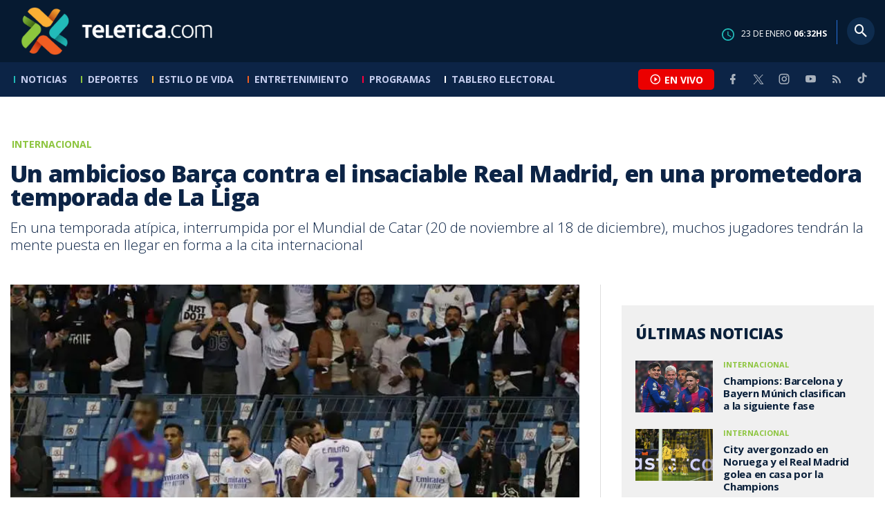

--- FILE ---
content_type: text/html; charset=utf-8
request_url: https://www.teletica.com/internacional/un-ambicioso-barca-contra-el-insaciable-real-madrid-en-una-prometedora-temporada-de-la-liga_317481
body_size: 10316
content:
<!DOCTYPE html><html lang="es-ES"><head><meta charSet="utf-8" data-next-head=""/><meta name="viewport" content="width=device-width" data-next-head=""/><link rel="preconnect" href="https://fonts.googleapis.com" data-next-head=""/><link rel="preconnect" href="https://fonts.gstatic.com" crossorigin="true" data-next-head=""/><meta name="google-site-verification" content="eIHCXdlTqwVeu80pIRhq0Z3v2Y_nhC5m5AJfsWN8PaU" data-next-head=""/><script async="" src="https://www.googletagmanager.com/gtag/js?id=G-7W0PD14RJ9" data-next-head=""></script><script id="gtm-jsvar" data-next-head="">
                window.dataLayer = window.dataLayer || [];
                var accessType = '';
             </script><script id="gtm-js" data-next-head="">
              (function(w,d,s,l,i){w[l]=w[l]||[];w[l].push({'gtm.start':
              new Date().getTime(),event:'gtm.js'});var f=d.getElementsByTagName(s)[0],
              j=d.createElement(s),dl=l!='dataLayer'?'&l='+l:'';j.async=true;j.src=
              'https://www.googletagmanager.com/gtm.js?id='+i+dl;f.parentNode.insertBefore(j,f);
              })(window,document,'script','dataLayer','GTM-K2K577B8');
             </script><script async="" src="https://www.googletagmanager.com/gtag/js?id=G-1MZBX70JS9" data-next-head=""></script><script id="gtm-js2" data-next-head="">window.dataLayer = window.dataLayer || []; function gtag(){dataLayer.push(arguments);} gtag('js', new Date()); gtag('config', 'G-1MZBX70JS9');</script><script id="google-analytics" data-next-head="">
                function gtag(){dataLayer.push(arguments);}
                gtag('js', new Date());
    
                gtag('config', 'G-7W0PD14RJ9');</script><title data-next-head="">Un ambicioso Barça contra el insaciable Real Madrid, en una prometedora temporada de La Liga | Teletica</title><meta name="robots" content="index,follow" data-next-head=""/><meta name="googlebot" content="index,follow" data-next-head=""/><meta name="description" content="En una temporada atípica, interrumpida por el Mundial de Catar (20 de noviembre al 18 de diciembre), muchos jugadores tendrán la mente puesta en llegar en forma a la cita internacional" data-next-head=""/><meta name="twitter:card" content="summary_large_image" data-next-head=""/><meta name="twitter:creator" content="@teletica" data-next-head=""/><meta property="og:title" content="Un ambicioso Barça contra el insaciable Real Madrid, en una prometedora temporada de La Liga | Teletica" data-next-head=""/><meta property="og:description" content="En una temporada atípica, interrumpida por el Mundial de Catar (20 de noviembre al 18 de diciembre), muchos jugadores tendrán la mente puesta en llegar en forma a la cita internacional" data-next-head=""/><meta property="og:url" content="https://www.teletica.com/internacional/un-ambicioso-barca-contra-el-insaciable-real-madrid-en-una-prometedora-temporada-de-la-liga_317481" data-next-head=""/><meta property="og:type" content="article" data-next-head=""/><meta property="article:published_time" content="2022-08-11T14:57:56Z" data-next-head=""/><meta property="article:modified_time" content="2022-08-11T15:00:10.43Z" data-next-head=""/><meta property="article:author" content="https://www.teletica.com/autor/afp-agencia_1173" data-next-head=""/><meta property="article:section" content="Internacional" data-next-head=""/><meta property="article:tag" content="costa rica" data-next-head=""/><meta property="article:tag" content="españa" data-next-head=""/><meta property="article:tag" content="futbol español" data-next-head=""/><meta property="article:tag" content="la liga" data-next-head=""/><meta property="article:tag" content="teletica" data-next-head=""/><meta property="article:tag" content="teletica.com" data-next-head=""/><meta property="article:tag" content="teletica deportes" data-next-head=""/><meta property="article:tag" content="noticias costa rica" data-next-head=""/><meta property="article:tag" content="barcelona" data-next-head=""/><meta property="article:tag" content="real madrid" data-next-head=""/><meta property="og:image" content="https://assets-teletica.ray.media/Files/Sizes/2022/1/12/real-madrid-ante-barcelona-spercopa_1309792918_760x520.jpg?421026874.802" data-next-head=""/><meta property="og:image:alt" content="AFP" data-next-head=""/><meta property="og:image:width" content="1140" data-next-head=""/><meta property="og:image:height" content="520" data-next-head=""/><meta property="og:site_name" content="Teletica" data-next-head=""/><link rel="canonical" href="https://www.teletica.com/internacional/un-ambicioso-barca-contra-el-insaciable-real-madrid-en-una-prometedora-temporada-de-la-liga_317481" data-next-head=""/><meta name="keywords" content="costa rica,españa,futbol español,la liga,teletica,teletica.com,teletica deportes,noticias costa rica,barcelona,real madrid" data-next-head=""/><meta name="news_keywords" content="costa rica,españa,futbol español,la liga,teletica,teletica.com,teletica deportes,noticias costa rica,barcelona,real madrid" data-next-head=""/><link rel="amphtml" href="https://www.teletica.com/amp/internacional/un-ambicioso-barca-contra-el-insaciable-real-madrid-en-una-prometedora-temporada-de-la-liga_317481" data-next-head=""/><link rel="icon" href="https://assets-teletica.ray.media/assets/teletica/build/img/favicon.png" data-next-head=""/><script data-next-head="">
                    var tipopagina = 'nota';
                    var seccion = 'deportes/futbol/internacional';
                    var vertical = 'deportes/futbol/internacional';
                    var tipoacceso = '';
                    var portal = 'deportes'; 
                  </script><script data-next-head="">
            window.dataLayer = window.dataLayer || [];
            dataLayer.push({
              'tipopagina': 'nota',
              'seccion': 'deportes/futbol/internacional',
              'tipoacceso':'',
              'portal': 'deportes'
          });</script><script type="application/ld+json" data-next-head="">{"@context":"https://schema.org","@type":"NewsArticle","description":"En una temporada atípica, interrumpida por el Mundial de Catar (20 de noviembre al 18 de diciembre), muchos jugadores tendrán la mente puesta en llegar en forma a la cita internacional","image":[{"@context":"https://schema.org","@type":"ImageObject","url":"https://assets-teletica.ray.media/Files/Sizes/2022/1/12/real-madrid-ante-barcelona-spercopa_1309792918_1140x520.jpg","height":520,"width":1140},{"@context":"https://schema.org","@type":"ImageObject","url":"https://assets-teletica.ray.media/Files/Sizes/2022/1/12/real-madrid-ante-barcelona-spercopa_1309792918_760x520.jpg?421026874.802","height":520,"width":760},{"@context":"https://schema.org","@type":"ImageObject","url":"https://assets-teletica.ray.media/Files/Sizes/2022/1/12/real-madrid-ante-barcelona-spercopa_1309792918_380x260.jpg","height":260,"width":380}],"mainEntityOfPage":{"@type":"WebPage","@id":"https://www.teletica.com/internacional/un-ambicioso-barca-contra-el-insaciable-real-madrid-en-una-prometedora-temporada-de-la-liga_317481"},"keywords":"costa rica,españa,futbol español,la liga,teletica,teletica.com,teletica deportes,noticias costa rica,barcelona,real madrid","headline":"Un ambicioso Barça contra el insaciable Real Madrid, en una prometedora temporada de La Liga","url":"https://www.teletica.com/internacional/un-ambicioso-barca-contra-el-insaciable-real-madrid-en-una-prometedora-temporada-de-la-liga_317481","inLanguage":"es","author":[{"@context":"https://schema.org","@type":"Person","name":"AFP Agencia","url":"https://www.teletica.com/autor/afp-agencia_1173"}],"datePublished":"2022-08-11T14:57:56Z","dateModified":"2022-08-11T15:00:10.43Z","dateCreated":"2022-08-11T14:57:56Z","publisher":{"@id":"www.teletica.com","@type":"NewsMediaOrganization","name":"Teletica","logo":{"@context":"https://schema.org","@type":"ImageObject","url":"https://static3.teletica.com/assets/teletica/build/img/logo-teletica-black.png","width":228,"height":57}},"copyrightYear":2026,"hasPart":{"@type":"WebPageElement","cssSelector":".detail"},"isPartOf":{"@type":["CreativeWork"],"name":"Teletica","productID":"www.teletica.com:basic","image":"https://static3.teletica.com/assets/teletica/build/img/logo-teletica-black.png","brand":{"@type":"brand","name":"Teletica"}}}</script><script type="application/ld+json" data-next-head="">{"@context":"https://schema.org","@type":"NewsMediaOrganization","name":"Teletica","logo":{"@context":"https://schema.org","@type":"ImageObject","url":"https://static3.teletica.com/assets/teletica/build/img/logo-teletica-black.png","width":228,"height":57},"url":"https://www.teletica.com/","@id":"https://www.teletica.com/","sameAs":["https://www.facebook.com/teleticacom","https://twitter.com/miteletica","https://www.instagram.com/teleticacom","https://www.youtube.com/Teleticacom"]}</script><script type="application/ld+json" data-next-head="">{"@context":"https://schema.org","@type":"BreadcrumbList","itemListElement":[{"@context":"https://schema.org","@type":"ListItem","name":"Teletica","position":1,"item":"https://www.teletica.com/"},{"@context":"https://schema.org","@type":"ListItem","name":"Internacional","position":2,"item":"https://www.teletica.com/deportes/futbol/internacional"},{"@context":"https://schema.org","@type":"ListItem","name":"Un ambicioso Barça contra el insaciable Real Madrid, en una prometedora temporada de La Liga","position":3,"item":"https://www.teletica.com/internacional/un-ambicioso-barca-contra-el-insaciable-real-madrid-en-una-prometedora-temporada-de-la-liga_317481","image":{"@context":"https://schema.org","@type":"ImageObject","url":"https://assets-teletica.ray.media/Files/Sizes/2022/1/12/real-madrid-ante-barcelona-spercopa_1309792918_1140x520.jpg","height":520,"width":1140}}]}</script><link rel="preload" as="image" imageSrcSet="/_next/image?url=https%3A%2F%2Fassets-teletica.ray.media%2FFiles%2FSizes%2F2022%2F1%2F12%2Freal-madrid-ante-barcelona-spercopa_1309792918_760x520.jpg%3F421026874.802&amp;w=640&amp;q=75 640w, /_next/image?url=https%3A%2F%2Fassets-teletica.ray.media%2FFiles%2FSizes%2F2022%2F1%2F12%2Freal-madrid-ante-barcelona-spercopa_1309792918_760x520.jpg%3F421026874.802&amp;w=750&amp;q=75 750w, /_next/image?url=https%3A%2F%2Fassets-teletica.ray.media%2FFiles%2FSizes%2F2022%2F1%2F12%2Freal-madrid-ante-barcelona-spercopa_1309792918_760x520.jpg%3F421026874.802&amp;w=828&amp;q=75 828w, /_next/image?url=https%3A%2F%2Fassets-teletica.ray.media%2FFiles%2FSizes%2F2022%2F1%2F12%2Freal-madrid-ante-barcelona-spercopa_1309792918_760x520.jpg%3F421026874.802&amp;w=1080&amp;q=75 1080w, /_next/image?url=https%3A%2F%2Fassets-teletica.ray.media%2FFiles%2FSizes%2F2022%2F1%2F12%2Freal-madrid-ante-barcelona-spercopa_1309792918_760x520.jpg%3F421026874.802&amp;w=1200&amp;q=75 1200w, /_next/image?url=https%3A%2F%2Fassets-teletica.ray.media%2FFiles%2FSizes%2F2022%2F1%2F12%2Freal-madrid-ante-barcelona-spercopa_1309792918_760x520.jpg%3F421026874.802&amp;w=1920&amp;q=75 1920w, /_next/image?url=https%3A%2F%2Fassets-teletica.ray.media%2FFiles%2FSizes%2F2022%2F1%2F12%2Freal-madrid-ante-barcelona-spercopa_1309792918_760x520.jpg%3F421026874.802&amp;w=2048&amp;q=75 2048w, /_next/image?url=https%3A%2F%2Fassets-teletica.ray.media%2FFiles%2FSizes%2F2022%2F1%2F12%2Freal-madrid-ante-barcelona-spercopa_1309792918_760x520.jpg%3F421026874.802&amp;w=3840&amp;q=75 3840w" imageSizes="100vw" data-next-head=""/><link href="https://fonts.googleapis.com/css2?family=Open+Sans:wght@300;400;600;700;800&amp;display=swap" rel="stylesheet"/><link data-next-font="" rel="preconnect" href="/" crossorigin="anonymous"/><link rel="preload" href="/_next/static/css/fac9fb0d517ce026.css" as="style"/><link rel="stylesheet" href="/_next/static/css/fac9fb0d517ce026.css" data-n-g=""/><link rel="preload" href="/_next/static/css/eaf7cef388a413d7.css" as="style"/><link rel="stylesheet" href="/_next/static/css/eaf7cef388a413d7.css"/><link rel="preload" href="/_next/static/css/fb6ce48082555c25.css" as="style"/><link rel="stylesheet" href="/_next/static/css/fb6ce48082555c25.css"/><link rel="preload" href="/_next/static/css/ef46db3751d8e999.css" as="style"/><link rel="stylesheet" href="/_next/static/css/ef46db3751d8e999.css"/><noscript data-n-css=""></noscript><script defer="" nomodule="" src="/_next/static/chunks/polyfills-42372ed130431b0a.js"></script><script id="ads-js" src="https://securepubads.g.doubleclick.net/tag/js/gpt.js" defer="" data-nscript="beforeInteractive"></script><script id="prebid-js" src="https://acdn.adnxs.com/prebid/not-for-prod/1/prebid.js" defer="" data-nscript="beforeInteractive"></script><script id="ads-js-admanager" src="https://tags.newdreamglobal.com/admanager/newglobal.sdk.min.js?v=1.3.8.2&amp;h=www.teletica.com" defer="" data-nscript="beforeInteractive"></script><script id="js-ntv" src="https://s.ntv.io/serve/load.js" defer="" data-nscript="beforeInteractive"></script><script defer="" src="/_next/static/chunks/4587-ebd760b8b8a831ec.js"></script><script defer="" src="/_next/static/chunks/8230-4df9efbe2db5bbac.js"></script><script defer="" src="/_next/static/chunks/980.fc006fad6537f46a.js"></script><script defer="" src="/_next/static/chunks/3469.ae576aefd6fea7a3.js"></script><script defer="" src="/_next/static/chunks/4959-7eae664beed5a6be.js"></script><script defer="" src="/_next/static/chunks/2795.233c7c9abf585474.js"></script><script defer="" src="/_next/static/chunks/1428.f0e28c85cf448230.js"></script><script defer="" src="/_next/static/chunks/1437.8530cdc84b4bcb3d.js"></script><script defer="" src="/_next/static/chunks/7782.bef015448666b5a6.js"></script><script src="/_next/static/chunks/webpack-8f33fa13597475dd.js" defer=""></script><script src="/_next/static/chunks/framework-36e851ed4a9099a0.js" defer=""></script><script src="/_next/static/chunks/main-45a8e1f24266b1af.js" defer=""></script><script src="/_next/static/chunks/pages/_app-3dbc00a18162a7c0.js" defer=""></script><script src="/_next/static/chunks/3875-73bcb424a82e5caf.js" defer=""></script><script src="/_next/static/chunks/1575-59307b48c21511ab.js" defer=""></script><script src="/_next/static/chunks/pages/%5Bsection%5D/%5B...slug%5D-56dd64739bb80e8d.js" defer=""></script><script src="/_next/static/3f52b912891256fa4962a7b703e5de16d3db89d1-v1/_buildManifest.js" defer=""></script><script src="/_next/static/3f52b912891256fa4962a7b703e5de16d3db89d1-v1/_ssgManifest.js" defer=""></script></head><body class="body"><div id="__next"><div data-role="page" class="container page-container"><noscript><iframe src="https://www.googletagmanager.com/ns.html?id=GTM-K2K577B8"
height="0" width="0" style="display:none;visibility:hidden"></iframe></noscript> <script> window.googletag = window.googletag || { cmd: [] };
        googletag.cmd.push(function () {
          
          googletag.defineSlot("/57869717/intro", [1, 1], "div-gpt-ad-1648033296806-0").addService(googletag.pubads());
          googletag.pubads().enableSingleRequest();
          googletag.enableServices();
        });</script>  <script type="text/javascript">
          window._taboola = window._taboola || [];
          _taboola.push({ article: 'auto' });
          if (window.performance && typeof window.performance.mark == 'function') { window.performance.mark('tbl_ic'); }
      </script> <header id="header" class="header theme-deportes "><div id="skyscraper" class="ad ad-sky"></div><div class="header-mid"><div class="wrapper" itemscope="" itemType="https://schema.org/WPHeader"><div class="logo"><a rel="noreferrer" href="/" class="logo-main" aria-label="Teletica.com"></a></div><div class="mobile"><div class="icons"><a rel="noreferrer" href="#!" class="icon icon-nav" aria-label="menu"><i class="mdi mdi-menu"></i></a><a id="btnVivo" rel="noreferrer" href="#!" class="icon icon-vivo"><i class="mdi mdi-play-circle-outline"></i><span class="btnTitle">EN VIVO</span></a></div></div><div class="desktop"><div class="date"><img alt="Clock" loading="lazy" width="18" height="18" decoding="async" data-nimg="1" style="color:transparent" srcSet="/_next/image?url=%2Fimg%2Fclock.png&amp;w=32&amp;q=75 1x, /_next/image?url=%2Fimg%2Fclock.png&amp;w=48&amp;q=75 2x" src="/_next/image?url=%2Fimg%2Fclock.png&amp;w=48&amp;q=75"/><p> de <!-- --> <span>HS</span></p></div><div class="divisor"></div><div class="aside search"><div class="icons"><a rel="noreferrer" href="#!" class="icon icon-search" id="search"><i class="mdi mdi-magnify"></i></a></div><div class="search-bar "><form method="get" action="/buscar/" name="SearchForm"><input id="Query" type="text" name="tag" placeholder="¿Qué buscas?" class="input-search" autoComplete="off" spellcheck="false"/><div class="loader"></div><button class="input-button"><i class="mdi mdi-magnify"></i></button><button class="input-button right-form"><i class="mdi mdi-close"></i></button></form></div></div></div></div></div><div class="header-nav"><div class="wrapper"><nav id="nav-main" class="nav-main "><div class="logo-small"><a href="/" class="logo-main" aria-label="Teletica.com"></a></div><ul id="render-menu" class="navigation main-navigation"><div class="search-bar active"><form method="get" action="/buscar/" name="SearchForm"><input id="Query" type="text" name="tag" placeholder="¿Qué buscas?" class="input-search" autoComplete="off" spellcheck="false"/><div class="loader"></div><button class="input-button" id="search-mobile"><i class="mdi mdi-magnify"></i></button></form></div><li class="dateMobile"><div class="date"><img src="/img/clock.png" alt="Clock" width="20"/><p> de <!-- --> <span>HS</span></p></div></li></ul><div class="vivoAndMedia"><div class="icons"><a id="btnVivo" rel="noreferrer" href="#!" class="icon icon-vivo"><i class="mdi mdi-play-circle-outline "></i><span class="btnTitle">EN VIVO</span></a></div><ul class="social"><li><a rel="noreferrer" target="_blank" href="https://www.facebook.com/teleticacom" class="facebook" title="Facebook"><i class="mdi mdi-facebook"></i></a></li><li><a rel="noreferrer" target="_blank" href="https://twitter.com/miteletica" class="twitter" title="Twitter"><svg id="icon-twitterx" xmlns="http://www.w3.org/2000/svg" width="14" height="14" viewBox="0 0 20.469 19.157" fill="#ffffff"><path id="path1009" d="M483.99,356.79l7.9,10.566-7.952,8.591h1.79l6.963-7.522,5.625,7.522h6.091l-8.348-11.161,7.4-8h-1.79l-6.412,6.927-5.181-6.927Zm2.632,1.318h2.8l12.356,16.521h-2.8Z" transform="translate(-483.94 -356.79)"></path></svg></a></li><li><a rel="noreferrer" target="_blank" href="https://www.instagram.com/teleticacom/" class="instagram" title="Instagram"><i class="mdi mdi-instagram"></i></a></li><li><a rel="noreferrer" target="_blank" href="https://www.youtube.com/Teleticacom" class="youtube" title="You Tube"><i class="mdi mdi-youtube"></i></a></li><li><a rel="noreferrer" href="/rss" title="RSS" class="rss"><i class="mdi mdi-rss"></i></a></li><li><a rel="noreferrer" target="_blank" href="https://www.tiktok.com/@teleticacom" title="TikTok" class="tiktok"><svg id="icon-tiktok" xmlns="http://www.w3.org/2000/svg" width="32" height="32" viewBox="0 0 512 512" fill="#ffffff"><path d="M412.19 118.66a109.27 109.27 0 0 1-9.45-5.5 132.87 132.87 0 0 1-24.27-20.62c-18.1-20.71-24.86-41.72-27.35-56.43h.1C349.14 23.9 350 16 350.13 16h-82.44v318.78c0 4.28 0 8.51-.18 12.69 0 .52-.05 1-.08 1.56 0 .23 0 .47-.05.71v.18a70 70 0 0 1-35.22 55.56 68.8 68.8 0 0 1-34.11 9c-38.41 0-69.54-31.32-69.54-70s31.13-70 69.54-70a68.9 68.9 0 0 1 21.41 3.39l.1-83.94a153.14 153.14 0 0 0-118 34.52 161.79 161.79 0 0 0-35.3 43.53c-3.48 6-16.61 30.11-18.2 69.24-1 22.21 5.67 45.22 8.85 54.73v.2c2 5.6 9.75 24.71 22.38 40.82A167.53 167.53 0 0 0 115 470.66v-.2l.2.2c39.91 27.12 84.16 25.34 84.16 25.34 7.66-.31 33.32 0 62.46-13.81 32.32-15.31 50.72-38.12 50.72-38.12a158.46 158.46 0 0 0 27.64-45.93c7.46-19.61 9.95-43.13 9.95-52.53V176.49c1 .6 14.32 9.41 14.32 9.41s19.19 12.3 49.13 20.31c21.48 5.7 50.42 6.9 50.42 6.9v-81.84c-10.14 1.1-30.73-2.1-51.81-12.61Z"></path></svg></a></li></ul></div></nav></div></div></header><main id="content" class="main detail theme-deportes"><div id="div-gpt-ad-1648033296806-0" class=""></div><div id="leaderboard" class="ad ad-leaderboard"></div><div id="interstitial" class="ad ad-interstitial"></div><div class="scroller-holder"><article class="article template-1"><div class="wrapper"></div><div class="wrapper detail"><div class="heading heading-gallery"><div class="text"><div class="top"><span class="section">Internacional</span></div><h1>Un ambicioso Barça contra el insaciable Real Madrid, en una prometedora temporada de La Liga</h1><h2>En una temporada atípica, interrumpida por el Mundial de Catar (20 de noviembre al 18 de diciembre), muchos jugadores tendrán la mente puesta en llegar en forma a la cita internacional</h2></div></div><div class="content-aside"><article><div class="media"><div class="holder"><div class="slick-slider gallery-holder slick-initialized"><div class="slick-list"><div class="slick-track" style="width:100%;left:0%"><div data-index="0" class="slick-slide slick-active slick-current" tabindex="-1" aria-hidden="false" style="outline:none;width:100%;position:relative;left:0;opacity:1;transition:opacity 200ms linear, visibility 200ms linear"><div><figure class="slide slide-image" style="width:100%;display:inline-block" tabindex="-1"><img alt="AFP" loading="eager" decoding="async" data-nimg="fill" style="position:absolute;height:100%;width:100%;left:0;top:0;right:0;bottom:0;object-fit:cover;color:transparent;background-size:cover;background-position:50% 50%;background-repeat:no-repeat;background-image:url(&quot;data:image/svg+xml;charset=utf-8,%3Csvg xmlns=&#x27;http://www.w3.org/2000/svg&#x27; %3E%3Cfilter id=&#x27;b&#x27; color-interpolation-filters=&#x27;sRGB&#x27;%3E%3CfeGaussianBlur stdDeviation=&#x27;20&#x27;/%3E%3CfeColorMatrix values=&#x27;1 0 0 0 0 0 1 0 0 0 0 0 1 0 0 0 0 0 100 -1&#x27; result=&#x27;s&#x27;/%3E%3CfeFlood x=&#x27;0&#x27; y=&#x27;0&#x27; width=&#x27;100%25&#x27; height=&#x27;100%25&#x27;/%3E%3CfeComposite operator=&#x27;out&#x27; in=&#x27;s&#x27;/%3E%3CfeComposite in2=&#x27;SourceGraphic&#x27;/%3E%3CfeGaussianBlur stdDeviation=&#x27;20&#x27;/%3E%3C/filter%3E%3Cimage width=&#x27;100%25&#x27; height=&#x27;100%25&#x27; x=&#x27;0&#x27; y=&#x27;0&#x27; preserveAspectRatio=&#x27;xMidYMid slice&#x27; style=&#x27;filter: url(%23b);&#x27; href=&#x27;https://assets-teletica.ray.media/Files/Sizes/2022/1/12/real-madrid-ante-barcelona-spercopa_1309792918_15x10.jpg&#x27;/%3E%3C/svg%3E&quot;)" sizes="100vw" srcSet="/_next/image?url=https%3A%2F%2Fassets-teletica.ray.media%2FFiles%2FSizes%2F2022%2F1%2F12%2Freal-madrid-ante-barcelona-spercopa_1309792918_760x520.jpg%3F421026874.802&amp;w=640&amp;q=75 640w, /_next/image?url=https%3A%2F%2Fassets-teletica.ray.media%2FFiles%2FSizes%2F2022%2F1%2F12%2Freal-madrid-ante-barcelona-spercopa_1309792918_760x520.jpg%3F421026874.802&amp;w=750&amp;q=75 750w, /_next/image?url=https%3A%2F%2Fassets-teletica.ray.media%2FFiles%2FSizes%2F2022%2F1%2F12%2Freal-madrid-ante-barcelona-spercopa_1309792918_760x520.jpg%3F421026874.802&amp;w=828&amp;q=75 828w, /_next/image?url=https%3A%2F%2Fassets-teletica.ray.media%2FFiles%2FSizes%2F2022%2F1%2F12%2Freal-madrid-ante-barcelona-spercopa_1309792918_760x520.jpg%3F421026874.802&amp;w=1080&amp;q=75 1080w, /_next/image?url=https%3A%2F%2Fassets-teletica.ray.media%2FFiles%2FSizes%2F2022%2F1%2F12%2Freal-madrid-ante-barcelona-spercopa_1309792918_760x520.jpg%3F421026874.802&amp;w=1200&amp;q=75 1200w, /_next/image?url=https%3A%2F%2Fassets-teletica.ray.media%2FFiles%2FSizes%2F2022%2F1%2F12%2Freal-madrid-ante-barcelona-spercopa_1309792918_760x520.jpg%3F421026874.802&amp;w=1920&amp;q=75 1920w, /_next/image?url=https%3A%2F%2Fassets-teletica.ray.media%2FFiles%2FSizes%2F2022%2F1%2F12%2Freal-madrid-ante-barcelona-spercopa_1309792918_760x520.jpg%3F421026874.802&amp;w=2048&amp;q=75 2048w, /_next/image?url=https%3A%2F%2Fassets-teletica.ray.media%2FFiles%2FSizes%2F2022%2F1%2F12%2Freal-madrid-ante-barcelona-spercopa_1309792918_760x520.jpg%3F421026874.802&amp;w=3840&amp;q=75 3840w" src="/_next/image?url=https%3A%2F%2Fassets-teletica.ray.media%2FFiles%2FSizes%2F2022%2F1%2F12%2Freal-madrid-ante-barcelona-spercopa_1309792918_760x520.jpg%3F421026874.802&amp;w=3840&amp;q=75"/><figcaption class="desc">AFP</figcaption></figure></div></div></div></div></div></div></div><div class="text-editor"><div class="toolbar"></div><div class="banner-holder banner-internacional"></div><div class="top"><div class="authorDate"><a href="/autor/afp-agencia_1173">Por <strong>AFP Agencia</strong> </a><a class="authorMail" aria-label="Enviar correo al autor" title="Enviar correo al autor" href="/cdn-cgi/l/email-protection#[base64]"><i class="mdi mdi-email icon"></i></a><span>11 de agosto de 2022, 8:57 AM</span></div></div><p><span style="background-color:transparent;letter-spacing:0em">Madrid, España | Después de tres años de montañas rusas, el Real Madrid y el FC Barcelona, dos gigantes del fútbol mundial, han vuelto a la cima y prometen mantener un pulso por el título de LaLiga, que arranca el viernes.</span><br/></p><p>Tras un mercado muy activo en las oficinas de Madrid y Barcelona, ambos equipos deberán empezar a responder a las expectativas de los aficionados desde este mismo fin de semana.</p><p>En una temporada atípica, interrumpida por el Mundial de Catar (20 de noviembre al 18 de diciembre), muchos jugadores tendrán la mente puesta en llegar en forma a la cita internacional, pero antes deberán responder en uno de los campeonatos más exigentes de Europa, en el que muchos jugadores internacionales aterrizan por primera vez.</p><p>El Barça, con una deuda de 1.350 millones de euros (1.358,7 millones de dólares), ha logrado a pesar de ello fichar a jugadores de primer nivel, teniendo que vender activos presentes y futuros del club y firmando patrocinios que le garantizase la liquidez necesaria para lograr reforzar la plantilla.</p><p><b>- Lewandowsi y Benzema, duelo de goleadores -</b></p><p>Uno de los recién llegados a la ciudad condal es el polaco Robert Lewandowski, que cumplirá 34 años este mes y que desembarca en Cataluña para servir de guía a las jóvenes promesas del Barça, después de ocho temporadas brillando en el Bayern de Múnich.</p><p>Será el principal rival en la tabla de goleadores del francés Karim Benzema, que arrasó el campeonato español y la Liga de Campeones la pasada temporada gracias a sus goles, y que ha empezado el curso anotando un tanto en la Supercopa de Europa (2-0 contra el Eintracht de Fráncfort) el miércoles en Helsinki.</p><p>Además del polaco, el marfileño Franck Kessié (llegado libre del AC Milan), el danés Andreas Christensen (también libre procedente del Chelsea), el brasileño Raphinha y el defensa francés Jules Koundé han reforzado las filas del Barça.</p><p>&quot;Es una nueva era de esplendor&quot;, anunció Joan Laporta, presidente del club blaugrana, a principios de agosto.</p><p>Pero a escasas horas para el inicio del campeonato, el Barça necesita liberar masa salarial para poder inscribir a todos los nuevos fichajes antes del primer partido de la temporada del sábado (19h00 GMT) en el Camp Nou contra el Rayo Vallecano.</p><p><b>- El Atlético y el Sevilla, al acecho -</b></p><p>Incluso, a pesar de las nuevas caras, no será fácil arrebatar la corona española de las manos del Real Madrid. La &quot;Casa blanca&quot;, con un nivel de eficacia impresionante desde la vuelta de Carlo Ancelotti el año pasado, ganó todos los títulos posibles en 2022 salvo la Copa del Rey.</p><p>En el mercado, después de superar el culebrón de Mbappé, el Real Madrid se reforzó con Antonio Rüdiger (llegado libre del Chelsea) y con la joven promesa del Mónaco, Aurélien Tchouaméni, por el que los merengues gastaron 80 millones de euros (82,1 millones de dólares), el fichaje más caro del equipo desde Eden Hazard en 2019.</p><p>Precisamente, el belga parece haber dejado sus lesiones atrás, y prometió a los aficionados durante la celebración por la victoria en Liga de Campeones el pasado mes de mayo, de dar lo mejor de sí mismo esta temporada.</p><p>A la sombra de los dos gigantes, otros equipos se mantienen al acecho. El Atlético ha pasado un mercado muy tranquilo, pero ha logrado reforzarse de manera discreta. Al regreso después de sus cesiones de Álvaro Morata, de la Juventus, y Saúl Ñíguez, del Chelsea, se suma la llegada del experimentado Axel Witsel como agente libre y del argentino Nahuel Molina, fichado por 20 millones de euros (20,5 millones de dólares) al Udinese.</p><p>Antoine Griezmann, protegido por Diego Simeone, deberá encontrar su mejor nivel para llegar en forma a la cita de Catar.</p><p>El Sevilla, que ha perdido a los defensas Jules Koundé y Diego Carlos en este mercado, ha fichado al brasileño Marcao por 14 millones de euros (14,37 millones de dólares), procedente del Galatasaray, y ha conseguido la cesión del lateral izquierdo Alex Telles (del Manchester United) y al centrocampista Isco, que después de terminar contrato con el Real Madrid regresa a su Andalucía natal.</p><p>Las cartas están repartidas y la partida puede comenzar: la ambición del Barça se mide a la sed de victoria del Real Madrid bajo la atenta mirada de otros candidatos que buscarán castigar los fallos de los dos grandes en una nueva y emocionante temporada de LaLiga.</p><div class="banner-holder banner-internacional"></div></div><div class="widget widget-tags"><div class="widget-title"><span>Tags</span></div><div class="widget-content"><ul><li><a href="/tag/costa%20rica">costa rica</a></li><li><a href="/tag/espa%C3%B1a">españa</a></li><li><a href="/tag/futbol%20espa%C3%B1ol">futbol español</a></li><li><a href="/tag/la%20liga">la liga</a></li><li><a href="/tag/teletica">teletica</a></li><li><a href="/tag/teletica.com">teletica.com</a></li><li><a href="/tag/teletica%20deportes">teletica deportes</a></li><li><a href="/tag/noticias%20costa%20rica">noticias costa rica</a></li><li><a href="/tag/barcelona">barcelona</a></li><li><a href="/tag/real%20madrid">real madrid</a></li></ul></div></div><div class="widget widget-related"><div class="widget-title"><span>Más notas</span></div><div class="widget-content"><div class="taboola"><div id="taboola-below-article-thumbnails-317481"></div></div></div></div></article><aside class="aside"><div id="square" class="ad ad-medium connatix"></div><div id="square" class=""></div><div class="widget widget-list-news"><div class="widget-title"><span>Últimas Noticias</span></div><div class="widget-content" data-node-id="" data-node-style="small"><div class="list-news list-news--order"><div class="holder"></div></div></div></div><div id="halfpage" class="ad ad-halfpage"></div></aside></div></div></article></div></main><footer id="footer" class="footer" itemscope="" itemType="https://schema.org/WPFooter"><div class="top"><div class="wrapper"><div class="logo"><a href="/"></a></div><div class="nav-bottom"><ul><li><a href="/privacidad" title="Política de Privacidad"><strong>Política de Privacidad</strong></a></li><li><a href="/terminos" title="Términos de Uso"><strong>Términos de Uso</strong></a></li><li><a href="/solicitud-eliminacion-usuario" title="Solicitud para Eliminación de Usuario"><strong>Solicitud para eliminación de usuario</strong></a></li></ul></div><div class="nav"><ul></ul></div></div><div class="wrapper"><ul class="social"><li><a rel="noreferrer" target="_blank" href="https://www.facebook.com/teleticacom" class="facebook" title="Facebook"><i class="mdi mdi-facebook"></i></a></li><li><a rel="noreferrer" target="_blank" href="https://twitter.com/miteletica" class="twitter" title="Twitter"><svg id="icon-twitterx" xmlns="http://www.w3.org/2000/svg" width="14" height="14" viewBox="0 0 20.469 19.157" fill="#0c2446"><path id="path1009" d="M483.99,356.79l7.9,10.566-7.952,8.591h1.79l6.963-7.522,5.625,7.522h6.091l-8.348-11.161,7.4-8h-1.79l-6.412,6.927-5.181-6.927Zm2.632,1.318h2.8l12.356,16.521h-2.8Z" transform="translate(-483.94 -356.79)"></path></svg></a></li><li><a rel="noreferrer" target="_blank" href="https://www.instagram.com/teleticacom/" class="instagram" title="Instagram"><i class="mdi mdi-instagram"></i></a></li><li><a rel="noreferrer" target="_blank" href="https://www.youtube.com/Teleticacom" class="youtube" title="You Tube"><i class="mdi mdi-youtube"></i></a></li><li><a rel="noreferrer" href="/rss" title="RSS" class="rss"><i class="mdi mdi-rss"></i></a></li><li><a rel="noreferrer" target="_blank" href="https://www.tiktok.com/@teleticacom" title="TikTok" class="tiktok"><svg id="icon-tiktok" xmlns="http://www.w3.org/2000/svg" width="32" height="32" viewBox="0 0 512 512" fill="#0c2446"><path d="M412.19 118.66a109.27 109.27 0 0 1-9.45-5.5 132.87 132.87 0 0 1-24.27-20.62c-18.1-20.71-24.86-41.72-27.35-56.43h.1C349.14 23.9 350 16 350.13 16h-82.44v318.78c0 4.28 0 8.51-.18 12.69 0 .52-.05 1-.08 1.56 0 .23 0 .47-.05.71v.18a70 70 0 0 1-35.22 55.56 68.8 68.8 0 0 1-34.11 9c-38.41 0-69.54-31.32-69.54-70s31.13-70 69.54-70a68.9 68.9 0 0 1 21.41 3.39l.1-83.94a153.14 153.14 0 0 0-118 34.52 161.79 161.79 0 0 0-35.3 43.53c-3.48 6-16.61 30.11-18.2 69.24-1 22.21 5.67 45.22 8.85 54.73v.2c2 5.6 9.75 24.71 22.38 40.82A167.53 167.53 0 0 0 115 470.66v-.2l.2.2c39.91 27.12 84.16 25.34 84.16 25.34 7.66-.31 33.32 0 62.46-13.81 32.32-15.31 50.72-38.12 50.72-38.12a158.46 158.46 0 0 0 27.64-45.93c7.46-19.61 9.95-43.13 9.95-52.53V176.49c1 .6 14.32 9.41 14.32 9.41s19.19 12.3 49.13 20.31c21.48 5.7 50.42 6.9 50.42 6.9v-81.84c-10.14 1.1-30.73-2.1-51.81-12.61Z"></path></svg></a></li></ul></div></div><div class="bottom"><div class="wrapper"><div class="holder"><p>Copyright © <!-- -->2026<!-- --> <strong>Teletica</strong>. Todos los derechos reservados.</p><a rel="noreferrer" href="//ray.media" target="_blank" class="ray"><i></i><span>powered by</span><strong>ray.media</strong></a></div></div></div></footer><div id="overlay-mask"></div></div></div><script data-cfasync="false" src="/cdn-cgi/scripts/5c5dd728/cloudflare-static/email-decode.min.js"></script><script id="__NEXT_DATA__" type="application/json">{"props":{"pageProps":{"asset":{"LastModificationDate":"2022-08-11T15:00:10.43Z","Id":317481,"PublicationDate":"2022-08-11T14:57:56Z","Url":"un-ambicioso-barca-contra-el-insaciable-real-madrid-en-una-prometedora-temporada-de-la-liga","Nodes_Id":[20],"Nodes_en":["Internacional"],"Nodes_slug":["deportes/futbol/internacional"],"Description_en":"En una temporada atípica, interrumpida por el Mundial de Catar (20 de noviembre al 18 de diciembre), muchos jugadores tendrán la mente puesta en llegar en forma a la cita internacional","Title_en":"Un ambicioso Barça contra el insaciable Real Madrid, en una prometedora temporada de La Liga","Keywords_en":"costa rica,españa,futbol español,la liga,teletica,teletica.com,teletica deportes,noticias costa rica,barcelona,real madrid","TemplateClass":"template-1","TemplateId":1,"MediaDescription":"AFP","MediaDiscriminator":"image","Galleries":[298282],"AuthorId":[1173,1173],"AuthorName":["AFP Agencia"],"Content_en":"\u003cp\u003e\u003cspan style=\"background-color: transparent; letter-spacing: 0em;\"\u003eMadrid,\u0026nbsp;España\u0026nbsp;|\u0026nbsp;Después de tres años de montañas rusas, el Real Madrid y el FC Barcelona, dos gigantes del fútbol mundial, han vuelto a la cima y prometen mantener un pulso por el título de LaLiga, que arranca el viernes.\u003c/span\u003e\u003cbr\u003e\u003c/p\u003e\u003cp\u003eTras un mercado muy activo en las oficinas de Madrid y Barcelona, ambos equipos deberán empezar a responder a las expectativas de los aficionados desde este mismo fin de semana.\u003c/p\u003e\u003cp\u003eEn una temporada atípica, interrumpida por el Mundial de Catar (20 de noviembre al 18 de diciembre), muchos jugadores tendrán la mente puesta en llegar en forma a la cita internacional, pero antes deberán responder en uno de los campeonatos más exigentes de Europa, en el que muchos jugadores internacionales aterrizan por primera vez.\u003c/p\u003e\u003cp\u003eEl Barça, con una deuda de 1.350 millones de euros (1.358,7 millones de dólares), ha logrado a pesar de ello fichar a jugadores de primer nivel, teniendo que vender activos presentes y futuros del club y firmando patrocinios que le garantizase la liquidez necesaria para lograr reforzar la plantilla.\u003c/p\u003e\u003cp\u003e\u003cb\u003e- Lewandowsi y Benzema, duelo de goleadores -\u003c/b\u003e\u003c/p\u003e\u003cp\u003eUno de los recién llegados a la ciudad condal es el polaco Robert Lewandowski, que cumplirá 34 años este mes y que desembarca en Cataluña para servir de guía a las jóvenes promesas del Barça, después de ocho temporadas brillando en el Bayern de Múnich.\u003c/p\u003e\u003cp\u003eSerá el principal rival en la tabla de goleadores del francés Karim Benzema, que arrasó el campeonato español y la Liga de Campeones la pasada temporada gracias a sus goles, y que ha empezado el curso anotando un tanto en la Supercopa de Europa (2-0 contra el Eintracht de Fráncfort) el miércoles en Helsinki.\u003c/p\u003e\u003cp\u003eAdemás del polaco, el marfileño Franck Kessié (llegado libre del AC Milan), el danés Andreas Christensen (también libre procedente del Chelsea), el brasileño Raphinha y el defensa francés Jules Koundé han reforzado las filas del Barça.\u003c/p\u003e\u003cp\u003e\"Es una nueva era de esplendor\", anunció Joan Laporta, presidente del club blaugrana, a principios de agosto.\u003c/p\u003e\u003cp\u003ePero a escasas horas para el inicio del campeonato, el Barça necesita liberar masa salarial para poder inscribir a todos los nuevos fichajes antes del primer partido de la temporada del sábado (19h00 GMT) en el Camp Nou contra el Rayo Vallecano.\u003c/p\u003e\u003cp\u003e\u003cb\u003e- El Atlético y el Sevilla, al acecho -\u003c/b\u003e\u003c/p\u003e\u003cp\u003eIncluso, a pesar de las nuevas caras, no será fácil arrebatar la corona española de las manos del Real Madrid. La \"Casa blanca\", con un nivel de eficacia impresionante desde la vuelta de Carlo Ancelotti el año pasado, ganó todos los títulos posibles en 2022 salvo la Copa del Rey.\u003c/p\u003e\u003cp\u003eEn el mercado, después de superar el culebrón de Mbappé, el Real Madrid se reforzó con Antonio Rüdiger (llegado libre del Chelsea) y con la joven promesa del Mónaco, Aurélien Tchouaméni, por el que los merengues gastaron 80 millones de euros (82,1 millones de dólares), el fichaje más caro del equipo desde Eden Hazard en 2019.\u003c/p\u003e\u003cp\u003ePrecisamente, el belga parece haber dejado sus lesiones atrás, y prometió a los aficionados durante la celebración por la victoria en Liga de Campeones el pasado mes de mayo, de dar lo mejor de sí mismo esta temporada.\u003c/p\u003e\u003cp\u003eA la sombra de los dos gigantes, otros equipos se mantienen al acecho. El Atlético ha pasado un mercado muy tranquilo, pero ha logrado reforzarse de manera discreta. Al regreso después de sus cesiones de Álvaro Morata, de la Juventus, y Saúl Ñíguez, del Chelsea, se suma la llegada del experimentado Axel Witsel como agente libre y del argentino Nahuel Molina, fichado por 20 millones de euros (20,5 millones de dólares) al Udinese.\u003c/p\u003e\u003cp\u003eAntoine Griezmann, protegido por Diego Simeone, deberá encontrar su mejor nivel para llegar en forma a la cita de Catar.\u003c/p\u003e\u003cp\u003eEl Sevilla, que ha perdido a los defensas Jules Koundé y Diego Carlos en este mercado, ha fichado al brasileño Marcao por 14 millones de euros (14,37 millones de dólares), procedente del Galatasaray, y ha conseguido la cesión del lateral izquierdo Alex Telles (del Manchester United) y al centrocampista Isco, que después de terminar contrato con el Real Madrid regresa a su Andalucía natal.\u003c/p\u003e\u003cp\u003eLas cartas están repartidas y la partida puede comenzar: la ambición del Barça se mide a la sed de victoria del Real Madrid bajo la atenta mirada de otros candidatos que buscarán castigar los fallos de los dos grandes en una nueva y emocionante temporada de LaLiga.\u003c/p\u003e","MediaSizesPaths":{"Size1Path":"/Files/Sizes/2022/1/12/real-madrid-ante-barcelona-spercopa_1309792918_380x260.jpg","Size2Path":"/Files/Sizes/2022/1/12/real-madrid-ante-barcelona-spercopa_1309792918_760x520.jpg?421026874.802","Size3Path":"/Files/Sizes/2022/1/12/real-madrid-ante-barcelona-spercopa_1309792918_1140x520.jpg","Size4Path":"/Files/Sizes/2022/1/12/real-madrid-ante-barcelona-spercopa_1309792918_22x10.jpg","Size5Path":"/Files/Sizes/2022/1/12/real-madrid-ante-barcelona-spercopa_1309792918_15x10.jpg"},"MediaGalleries":[{"Id":298282,"Name":"Galería","MediaUrls":[""],"Description":["AFP"],"Title":["Real Madrid ante Barcelona, Súpercopa"],"MediaGalleryId":[1111124],"Discriminator":["image"],"MediaSizesPaths":[{"Size1Path":"/Files/Sizes/2022/1/12/real-madrid-ante-barcelona-spercopa_1309792918_380x260.jpg","Size2Path":"/Files/Sizes/2022/1/12/real-madrid-ante-barcelona-spercopa_1309792918_760x520.jpg?421026874.802","Size3Path":"/Files/Sizes/2022/1/12/real-madrid-ante-barcelona-spercopa_1309792918_1140x520.jpg","Size4Path":"/Files/Sizes/2022/1/12/real-madrid-ante-barcelona-spercopa_1309792918_22x10.jpg","Size5Path":"/Files/Sizes/2022/1/12/real-madrid-ante-barcelona-spercopa_1309792918_15x10.jpg"}]}]},"section":{"Description":"deportes/futbol/internacional","IsPrint":false,"IsEnabled":false,"IsPublished":true,"IsDiagrammable":false,"Id":20,"ParentNodeId":16,"Title_en":"Internacional","Microsite":"","pageType":"nota"},"datalayer":{"pageType":"nota","troncal":"deportes","vertical":"deportes/futbol/internacional"},"microsite":null,"asideAssets":[],"authors":[{"CreationDate":"2018-06-07T15:24:21.58Z","IsDeleted":false,"Email":"g.sancho@teletica.com","textSearch":["g.sancho@teletica.com","AFP","Agencia"],"IsEnabled":true,"FirstName":"AFP","LastModificationDate":"2026-01-23T00:09:14.453Z","Id":1173,"LastName":"Agencia","LastModificationUser":"e.corrales@teletica.com","CreationUser":"g.sancho@teletica.com","AuthorMedia":"{\"Size1Path\":\"/Files/Sizes/2018/10/2/828115622_380x260.png\",\"Size2Path\":\"/Files/Sizes/2018/10/2/828115622_760x520.png\",\"Size3Path\":\"/Files/Sizes/2018/10/2/828115622_1140x520.png\",\"Size4Path\":\"/Files/Sizes/2018/10/2/828115622_22x10.png\",\"Size5Path\":\"/Files/Sizes/2018/10/2/828115622_15x10.png\"}","_version_":1855064065158676500}],"fakeDate":"23 de enero de 2026, 6:32"},"__N_SSP":true},"page":"/[section]/[...slug]","query":{"section":"internacional","slug":["un-ambicioso-barca-contra-el-insaciable-real-madrid-en-una-prometedora-temporada-de-la-liga_317481"]},"buildId":"3f52b912891256fa4962a7b703e5de16d3db89d1-v1","runtimeConfig":{"staticFolder":"/static"},"isFallback":false,"isExperimentalCompile":false,"dynamicIds":[70980,3469,41437,7782],"gssp":true,"scriptLoader":[]}</script><script defer src="https://static.cloudflareinsights.com/beacon.min.js/vcd15cbe7772f49c399c6a5babf22c1241717689176015" integrity="sha512-ZpsOmlRQV6y907TI0dKBHq9Md29nnaEIPlkf84rnaERnq6zvWvPUqr2ft8M1aS28oN72PdrCzSjY4U6VaAw1EQ==" data-cf-beacon='{"version":"2024.11.0","token":"b7e9d4f18df14ab8be144ad2d1da342f","server_timing":{"name":{"cfCacheStatus":true,"cfEdge":true,"cfExtPri":true,"cfL4":true,"cfOrigin":true,"cfSpeedBrain":true},"location_startswith":null}}' crossorigin="anonymous"></script>
</body></html>

--- FILE ---
content_type: text/html; charset=utf-8
request_url: https://www.google.com/recaptcha/api2/aframe
body_size: 268
content:
<!DOCTYPE HTML><html><head><meta http-equiv="content-type" content="text/html; charset=UTF-8"></head><body><script nonce="yZvP51lBRmut7DmlHQ1Zww">/** Anti-fraud and anti-abuse applications only. See google.com/recaptcha */ try{var clients={'sodar':'https://pagead2.googlesyndication.com/pagead/sodar?'};window.addEventListener("message",function(a){try{if(a.source===window.parent){var b=JSON.parse(a.data);var c=clients[b['id']];if(c){var d=document.createElement('img');d.src=c+b['params']+'&rc='+(localStorage.getItem("rc::a")?sessionStorage.getItem("rc::b"):"");window.document.body.appendChild(d);sessionStorage.setItem("rc::e",parseInt(sessionStorage.getItem("rc::e")||0)+1);localStorage.setItem("rc::h",'1769149953290');}}}catch(b){}});window.parent.postMessage("_grecaptcha_ready", "*");}catch(b){}</script></body></html>

--- FILE ---
content_type: application/javascript; charset=utf-8
request_url: https://fundingchoicesmessages.google.com/f/AGSKWxU7IbAfqtP3r5WQUIZ7Dq_MK1jYmNRXwYrmanXPrePlgkCpBeyx63E5hFihxX7oYSPw5odDKnF-zTyiHm0vrRVkwfeGl3mk1yDHtrERzX6mW4C8RakkbQoNi8wDyUJ_y08yNsL4Z8MgwDowV-iTjzjDM_8Adh4qMrcqwSDan0C69LoUk_vZimMaU-i4/_-advert.swf?adarea=/wedel_ad._adlog._googlead.
body_size: -1290
content:
window['c883cd0e-08eb-408d-8006-c4aec76ac451'] = true;